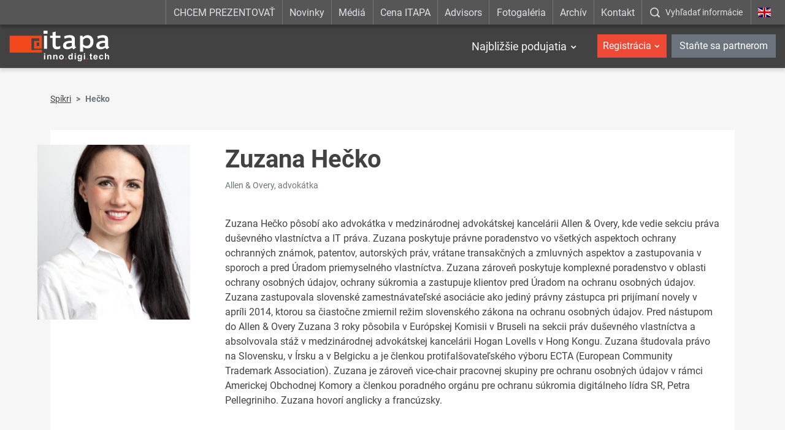

--- FILE ---
content_type: text/html; charset=UTF-8
request_url: https://www.itapa.sk/3859-sk/hecko/
body_size: 9232
content:

<!doctype html>
<html class="no-js" lang="sk">
<head>
<meta charset="utf-8" />
<meta name="generator" content="SysCom Content Management System (www.syscom.sk)" />
<meta name="viewport" content="width=device-width, initial-scale=1.0" />
<link href="/assets/default/css/bundle.min.css?v=1.2.8" type="text/css" rel="stylesheet" />
<link href="/assets/default/css/custom.css" type="text/css" rel="stylesheet" />
<title>Spíkri - Zuzana Hečko</title>
<script src="/assets/default/js/bundle.js?v=1.2.5"></script>

<style>
.hide-frmbutbg .frmbutbg{
    display:none
}
.color-tabs .nav-link{
    animation: none;
}
</style>

<!--linkedin-->
<script> _linkedin_partner_id = "1839442"; window._linkedin_data_partner_ids = window._linkedin_data_partner_ids || []; window._linkedin_data_partner_ids.push(_linkedin_partner_id); </script>
<script> (function(){var s = document.getElementsByTagName("script")[0]; var b = document.createElement("script"); b.type = "text/javascript";b.async = true; b.src = "https://snap.licdn.com/li.lms-analytics/insight.min.js"; s.parentNode.insertBefore(b, s);})(); </script>
<noscript> <img height="1" width="1" style="display:none;" alt="" src="https://px.ads.linkedin.com/collect/?pid=1839442&fmt=gif" /> </noscript>

<meta name="facebook-domain-verification" content="pmikxeujpzvb6ua9cep4z2qama2j9z" />

<!-- Google Tag Manager -->
<script>(function(w,d,s,l,i){w[l]=w[l]||[];w[l].push({'gtm.start':
new Date().getTime(),event:'gtm.js'});var f=d.getElementsByTagName(s)[0],
j=d.createElement(s),dl=l!='dataLayer'?'&l='+l:'';j.async=true;j.src=
'https://www.googletagmanager.com/gtm.js?id='+i+dl;f.parentNode.insertBefore(j,f);
})(window,document,'script','dataLayer','GTM-NM49ZK92');</script>
<!-- End Google Tag Manager -->

<meta name="google-site-verification" content="5VaSp-TCRbPHtk8oL_MUDv4jekp31bAK2doWtjSkxAQ" />

<!-- Ecomail starts -->

<script type="text/javascript">
;(function(p,l,o,w,i,n,g){if(!p[i]){p.GlobalSnowplowNamespace=p.GlobalSnowplowNamespace||[];
p.GlobalSnowplowNamespace.push(i);p[i]=function(){(p[i].q=p[i].q||[]).push(arguments)
};p[i].q=p[i].q||[];n=l.createElement(o);g=l.getElementsByTagName(o)[0];n.async=1;
n.src=w;g.parentNode.insertBefore(n,g)}}(window,document,"script","//d70shl7vidtft.cloudfront.net/ecmtr-2.4.2.js","ecotrack"));
window.ecotrack('newTracker', 'cf', 'd2dpiwfhf3tz0r.cloudfront.net', { /* Initialise a tracker */
appId: 'itapa', consentModeV2: true
});
window.ecotrack('setUserIdFromLocation', 'ecmid');
window.ecotrack('trackPageView');
</script>

<!-- Ecomail stops -->


<script type="text/javascript" src="/assets/default/js/ajaxLoader.js"></script>
<script type="text/javascript" src="/libs/js/jquery/jquery-ui180.min.js"></script>
<script type="text/javascript">
$(document).ready(function(){
<!--remove nbsp(prvy option) v selecte listkov-->
$('select#frm_artpro_23_art_listok option[value="0"]').remove();
$('#frm_artpro_23_art_listok').trigger('click');
<!--button pridanie ucastnika-->
$('.scd_subform a.addSub').addClass('btn btn-secondary col-sm-4 offset-sm-4');
$('.scd_subform div.subform-add-item').addClass('pl-3');
if($('#jazyk-form').text()=='en'){
    $('.scd_subform a.addSub').text('Add a participant');
}else{
    $('.scd_subform a.addSub').text('Pridať účastníka');
}

setTimeout(function(){
  if($('.scd_subform fieldset').length==0){
    $('#frm_artpro_23 .scd_subform a.addSub').trigger('click'); 
  }
},3000);

setTimeout(function(){
  $('.subform-del-item').first().remove();
},3500);
});
</script>
</head>
<body class="is-sub artpro-13 art-3859 lang-sk ">
    <!-- Global site tag (gtag.js) - Google Ads: 933428170 -->
    <script async src="https://www.googletagmanager.com/gtag/js?id=AW-933428170"></script>
    <script>
    window.dataLayer = window.dataLayer || [];
    function gtag(){dataLayer.push(arguments);}
    gtag('js', new Date());
    gtag('config', 'AW-933428170');
    </script>
    
    <!-- Google Tag Manager (noscript) -->
    <noscript><iframe src=https://www.googletagmanager.com/ns.html?id=GTM-NM49ZK92 
    height="0" width="0" style="display:none;visibility:hidden"></iframe></noscript>
    <!-- End Google Tag Manager (noscript) -->
    
    <div class="offcanvas offcanvas-start" tabindex="-1" id="offcanvas" aria-labelledby="offcanvasLabel">
        <div class="offcanvas-header">
            
            <!--kongres info-->
            <div class="navbar-title">
</div>
            
            <a href="https://www.itapa.sk/en/" class="lang mx-3">
                <img width="36" src="/assets/default/img/flags/en.svg" alt="" aria-hidden="true">
                <span class="sr-only"></span>
            </a>
    
            <button class="btn btn-outline-light offcanvas__close" type="button"
                aria-label=":Skryt-menu:" aria-controls="offcanvas" aria-expanded="true" data-bs-dismiss="offcanvas">
                <i class="fa fa-times" aria-hidden="true"></i>
                <span class="visually-hidden">:Zavriet:</span>
            </button>
    
        </div>
        <div class="offcanvas-body">
            
            <ul class="offnav">
                  <li class="offnav__item -has-sub">
    <a href="#offMnuItem-c-1" class="offnav__link collapsed -level-1" role="button" id="offMnuItem-1" data-bs-toggle="collapse" aria-expanded="false" aria-controls="offMnuItem-c-1">Najbližšie podujatia</a>
    <div class="collapse" id="offMnuItem-c-1" aria-labelledby="offMnuItem-1">
        <ul class="offnav__sub"><li><a href="https://www.itapa.sk/itapa-health-care-2026/" class="-level-2">ITAPA Health &amp; Care 2026</a></li><li><a href="https://www.itapa.sk/jarna-itapa-2026/" class="-level-2">Jarná ITAPA 2026</a></li><li><a href="https://www.itapa.sk/jesenna-itapa-2026/" class="-level-2">Jesenná ITAPA 2026</a></li>        </ul>
    </div>
</li>
            </ul>
    
            <div class="mb-4"></div>
    
            <ul class="offnav">
    <li class="offnav__item -has-sub">
        <a href="#offMnuItem-c-2" class="btn btn-danger w-100 offnav__link collapsed" role="button" id="offMnuItem-2" data-bs-toggle="collapse" aria-expanded="false" aria-controls="offMnuItem-c-2">Registrácia</a>
        <div class="collapse" id="offMnuItem-c-2" aria-labelledby="offMnuItem-2">
            <ul class="offnav__sub"><li><a href="https://www.itapa.sk/20288-sk/registracia-na-itapa-health-care-2026/" class="-level-2">ITAPA Health & Care 2026</a></li><li><a href="https://www.itapa.sk/20291-sk/registracia-na-jarnu-itapa-2026/" class="-level-2">Jarná ITAPA 2026</a></li><li><a href="https://www.itapa.sk/20294-sk/registracia-na-jesennu-itapa-2026/" class="-level-2">Jesenná ITAPA 2026</a></li>            </ul>
        </div>
    </li>
</ul>
            <a href="https://www.itapa.sk/10685-sk/stante-sa-partnerom/" class="my-2 btn btn-secondary w-100">Staňte sa partnerom</a>
    
            <div class="mb-4"></div>
    
            <ul class="offnav"><li class="offnav__item"><a href="https://www.itapa.sk/call-for-papers-na-konferencie-itapa-2026/" class="offnav__link -level-1">CHCEM PREZENTOVAŤ</a></li><li class="offnav__item"><a href="https://www.itapa.sk/novinky/" class="offnav__link -level-1">Novinky</a></li><li class="offnav__item"><a href="https://www.itapa.sk/media/" class="offnav__link -level-1">Médiá</a></li><li class="offnav__item"><a href="https://www.itapa.sk/cena-itapa-2025-objavte-ludi-ktori-menia-slovensko/" class="offnav__link -level-1">Cena ITAPA</a></li><li class="offnav__item"><a href="/itapa-board-of-advisors/" class="offnav__link -level-1">Advisors</a></li><li class="offnav__item"><a href="https://www.itapa.sk/fotogaleria-podujati/" class="offnav__link -level-1">Fotogaléria</a></li><li class="offnav__item"><a href="https://www.itapa.sk/15567-sk/archiv/" class="offnav__link -level-1">Archív</a></li><li class="offnav__item"><a href="https://www.itapa.sk/11094-sk/kontakt/" class="offnav__link -level-1">Kontakt</a></li></ul>
    
            <div class="mb-4"></div>
    
            <div class="searcha">
                <button type="button" class="btn btn-open-search w-100 btn-outline-light" data-bs-toggle="modal" data-bs-target="#fulltextForm" aria-label=":Zobrazit-okno-s-vyhladavanim:" title=":Zobrazit-okno-s-vyhladavanim:">
                    <i class="icofont-search-1 me-3" aria-hidden="true"></i><span>Vyhľadať informácie</span>
                </button>
            </div>

            <div class="mt-auto offcanvas__footer">
                <ul class="list-social list-unstyled"><li class="list-inline-item"><a href="https://www.facebook.com/itapask/" target="_blank">
  <i class="icofont-facebook" aria-hidden="true"></i>
  <span class="visually-hidden">Facebook</span>
</a></li><li class="list-inline-item"><a href="https://www.youtube.com/channel/UCbPoNH7Yx2oqJLkfNbbpygw" target="_blank">
  <i class="icofont-youtube-play" aria-hidden="true"></i>
  <span class="visually-hidden">YouTube</span>
</a></li><li class="list-inline-item"><a href="https://www.instagram.com/itapa.bratislava/" target="_blank">
  <i class="icofont-instagram" aria-hidden="true"></i>
  <span class="visually-hidden">Instagram</span>
</a></li><li class="list-inline-item"><a href="https://www.linkedin.com/company/itapa/" target="_blank">
  <i class="icofont-linkedin" aria-hidden="true"></i>
  <span class="visually-hidden">LinkedIn</span>
</a></li><li class="list-inline-item"><a href="https://open.spotify.com/show/3cxwsiXbCY4fdYQ37Nv0TI" target="_blank">
  <i class="icofont-spotify" aria-hidden="true"></i>
  <span class="visually-hidden">Spotify</span>
</a></li></ul>
            </div>
        </div>
    </div>
    
    

    <div id="wrap">
        <header id="header" class="header header--dark_ header--transparent">
            
            
            
            <div class="navbar-top d-none d-lg-block">
                <div class="container container-wide">
                    
                    <ul class="utils">
                        <!--main top-->
                        <li><a href="https://www.itapa.sk/call-for-papers-na-konferencie-itapa-2026/">CHCEM PREZENTOVAŤ</a></li><li><a href="https://www.itapa.sk/novinky/">Novinky</a></li><li><a href="https://www.itapa.sk/media/">Médiá</a></li><li><a href="https://www.itapa.sk/cena-itapa-2025-objavte-ludi-ktori-menia-slovensko/">Cena ITAPA</a></li><li><a href="/itapa-board-of-advisors/">Advisors</a></li><li><a href="https://www.itapa.sk/fotogaleria-podujati/">Fotogaléria</a></li><li><a href="https://www.itapa.sk/15567-sk/archiv/">Archív</a></li><li><a href="https://www.itapa.sk/11094-sk/kontakt/">Kontakt</a></li>
                        <li class="search">
                            <button type="button" class="btn btn-open-search" data-bs-toggle="modal" data-bs-target="#fulltextForm" aria-label=":Zobrazit-okno-s-vyhladavanim:" title=":Zobrazit-okno-s-vyhladavanim:">
                                <i class="icofont-search-1" aria-hidden="true"></i><span>Vyhľadať informácie</span>
                            </button>
                        </li>
                        <li class="lang"><a href="https://www.itapa.sk/en/"><img src="/assets/default/img/flags/en.svg" alt="" aria-hidden="true"><span class="sr-only"></span></a></li>
                    </ul>
                </div>
            </div>
            
            
          
            <nav class="navbar navbar-expand-lg navbar-header">
                <div class="container container-wide">
                    <a class="navbar-brand" href="https://www.itapa.sk/">
                        <img src="/assets/default/img/logo-itapa-white.svg" alt="ITAPA">
                    </a>
                    
                    <!--kongres info-->
                    
                    
                    <button id="toggleNav" class="navbar-toggler hamburger hidden-lg-up collapsed" type="button"
                        aria-label="Rozbaliť menu" data-bs-toggle="offcanvas" data-bs-target="#offcanvas" aria-controls="offcanvas">
                        <span></span><span></span><span></span>
                    </button>
                    <div class="collapse navbar-collapse">

                        <ul class="navbar-nav ml-auto mt-2 mt-md-0 me-2">
                            <li class=" dropdown">
    <a href="event" class="nav-link me-2 me-xl-3">Najbližšie podujatia</a>
    <ul class="dropdown-menu start-0"><li class="dropdown-item">
    <a href="https://www.itapa.sk/itapa-health-care-2026/" class="nav-link">ITAPA Health &amp; Care 2026</a>
</li><li class="dropdown-item">
    <a href="https://www.itapa.sk/jarna-itapa-2026/" class="nav-link">Jarná ITAPA 2026</a>
</li><li class="dropdown-item">
    <a href="https://www.itapa.sk/jesenna-itapa-2026/" class="nav-link">Jesenná ITAPA 2026</a>
</li>    </ul>
</li>
                            
                            
                        </ul>
                        
                        <ul class="navbar-nav user-nava">
                            <li class="dropdown">
    <a href="event" class="nav-link btn btn-danger">Registrácia</a>
    <ul class="dropdown-menu start-0"><li class="dropdown-item">
    <a href="https://www.itapa.sk/20288-sk/registracia-na-itapa-health-care-2026/" class="nav-link">ITAPA Health & Care 2026</a>
</li><li class="dropdown-item">
    <a href="https://www.itapa.sk/20291-sk/registracia-na-jarnu-itapa-2026/" class="nav-link">Jarná ITAPA 2026</a>
</li><li class="dropdown-item">
    <a href="https://www.itapa.sk/20294-sk/registracia-na-jesennu-itapa-2026/" class="nav-link">Jesenná ITAPA 2026</a>
</li>    </ul>
</li>
                            <li class="ms-2"><a href="https://www.itapa.sk/10685-sk/stante-sa-partnerom/" class="btn btn-secondary">Staňte sa partnerom</a></li>
                        </ul>
                    
                    </div>
                </div>
            </nav>
        </header>

        <div class="modal fade" id="fulltextForm" tabindex="-1" aria-labelledby="fulltextFormLabel" aria-hidden="true">
            <div class="modal-dialog modal-dialog-centered modal-fullscreen">
                <div class="modal-content">
                    <div class="modal-header">
                        <h1 class="modal-title fs-5" id="fulltextFormLabel">Vyhľadávanie</h1>
                        <button type="button" class="btn-close btn-close-white" data-bs-dismiss="modal" aria-label="Close"></button>
                    </div>
                    <div class="modal-body">
                        <div class="container">
                            <form role="search" action="/vysledky-vyhladavania/" class="search-form" method="get">
                                <label class="search-form-label sr-only">Vyhľadávanie</label>
                                <input class="search-text" name="search" value="" placeholder="Sem napíšte, čo potrebujete nájsť..." type="text">
                                <button class="btn search-submit" aria-label="Začať hľadať" type="submit"><i class="icofont-search-1"></i><span class="sr-only">Začať hľadať</span></button>
                            </form>
                        </div>
                    </div>
                </div>
            </div>
        </div>

        <main id="page">
            <div class="container"><nav aria-label="breadcrumb"><ol class="breadcrumb"><li class="breadcrumb-item"><a href="https://www.itapa.sk/spikri/">Spíkri</a></li><li class="breadcrumb-item active" aria-current="page"><span>Hečko</span></li></ol></nav><div class="art-content bg-white">

            <div class="art-speaker">
  <div class="row">
    <div class="col-sm-3 thumb">
      <img src="/data/images/23169.jpg" alt="" class="img-fluid">
    </div>
    <div class="col-sm-9 body">
      <div class="row art-heading">
        <div class="col-sm-12">
          <h1 class="art-title">Zuzana Hečko</h1>
          <div class="art-meta">Allen &amp; Overy, advokátka</div>
        </div>
      </div>      <div class="text mb-4">Zuzana Hečko pôsobí ako advokátka v medzinárodnej advokátskej kancelárii Allen &amp; Overy, kde vedie sekciu práva duševného vlastníctva a IT práva. Zuzana poskytuje právne poradenstvo vo všetkých aspektoch ochrany ochranných známok, patentov, autorských práv, vrátane transakčných a zmluvných aspektov a zastupovania v sporoch a pred Úradom priemyselného vlastníctva. Zuzana zároveň poskytuje komplexné poradenstvo v oblasti ochrany osobných údajov, ochrany súkromia a zastupuje klientov pred Úradom na ochranu osobných údajov. Zuzana zastupovala slovenské zamestnávateľské asociácie ako jediný právny zástupca pri prijímaní novely v apríli 2014, ktorou sa čiastočne zmiernil režim slovenského zákona na ochranu osobných údajov. Pred nástupom do Allen &amp; Overy Zuzana 3 roky pôsobila v Európskej Komisii v Bruseli na sekcii práv duševného vlastníctva a absolvovala stáž v medzinárodnej advokátskej kancelárii Hogan Lovells v Hong Kongu. Zuzana študovala právo na Slovensku, v Írsku a v Belgicku a je členkou protifalšovateľského výboru ECTA (European Community Trademark Association). Zuzana je zároveň vice-chair pracovnej skupiny pre ochranu osobných údajov v rámci Americkej Obchodnej Komory a členkou poradného orgánu pre ochranu súkromia digitálneho lídra SR, Petra Pellegriniho. Zuzana hovorí anglicky a francúzsky.</div>
      
    </div>
  </div>
  <div class="section pt-5">
      <div class="pb-3">
          <div class="bg-dark box-stand-out py-5" style="margin-left: -70px; margin-right: -70px;">
  <div class="container">
    <div class="row">
      <div class="col-sm-8">
        <b>Prihláste sa na ITAPA Health &amp; Care 2026</b>
        <ul class="list-inline art-meta m-0">
          <li class="list-inline-item">
            <a href="#" class="save-ics"
                  data-start="2026-03-18 08:00:00"
                  data-end="2026-03-19 23:59:59"
                  data-title="ITAPA Health &amp; Care 2026"
                  data-location="Družba (Jasná)"
                  title="Vygenerovať ics súbor pre import do kalendára"
                  ><i class="icon icofont-calendar mr-1" aria-hidden="true"></i>18. - 19. marec 2026</a>
          </li>
          <li class="list-inline-item"><i class="icon icofont-google-map mr-1" aria-hidden="true"></i><a target="_blank" href="https://google.com/maps/search/Družba (Jasná)">Družba (Jasná)</a></li>
        </ul>
      </div>
      <div class="col-sm-4 mt-xs-only-3">
        <a href="https://www.itapa.sk/20288-sk/registracia-na-itapa-health-care-2026/" class="btn btn-danger btn-block">Prihlásiť sa</a>
      </div>
    </div>
  </div>
</div>

      </div>
    <ul class="list-unstyled v2"><li class="pt-3">
    <h5>Ochrana osobných údajov: Prečo by Vás to malo zaujímať? </h5>
    <div class="row mb-3">
        <div class="col-sm-4"><a href="https://www.itapa.sk/4029-sk/ochrana-osobnych-udajov-preco-by-vas-to-malo-zaujimat/" class="btn btn-light btn-block">Zobraziť prezentáciu</a></div>
        
        <div class="col-sm-4"><a class="btn btn-light btn-block" href="/data/att/624/2387.ff425c.pdf">Prezentácia na stiahnutie</a></div>
    </div>
    <div class="row">
        <div class="col-md-10">
            <div class="content">Outsourcing, ukladanie dát do cloudu, zasielanie marketingových správ, sprístupňovanie dát štátnym orgánom, prenosy dát do tretích krajín ako aj predaj databáz, ktoré obsahujú osobné údaje, sú dnes operáciami, s ktorými sa stretáva väčšina spoločností. Formou interaktívneho rozhovoru (Q&amp;A) právnika a zástupcu&nbsp; businessu sa dozviete, prečo by sa súkromný sektor ale aj štátna správa mali tejto otázke hlbšie venovať.</div>
        </div>
        <div class="col-md-2 mt-3 mt-md-0 text-md-right">
            
        </div>
    </div>
</li><li class="pt-3">
    <h5>Legislatívny rámec v oblasti ochrany osobných údajov – Čo pre nás chystá Európska komisia? Aká je pozícia Slovenska?</h5>
    <div class="row mb-3">
        <div class="col-sm-4"><a href="https://www.itapa.sk/4031-sk/legislativny-ramec-v-oblasti-ochrany-osobnych-udajov-co-pre-nas-chysta-europska-komisia-aka-je-pozicia-slovenska/" class="btn btn-light btn-block">Zobraziť prezentáciu</a></div>
        
        <div class="col-sm-4"><a class="btn btn-light btn-block" href="/data/att/38f/2389.fe985a.pdf">Prezentácia na stiahnutie</a></div>
    </div>
    <div class="row">
        <div class="col-md-10">
            <div class="content">Prehľad a krátky popis novej legislatívy v oblasti ochrany osobných údajov:<br />
<br />
1.&nbsp;&nbsp;&nbsp;&nbsp;&nbsp;&nbsp; Nové nariadenie Európskej Komisie na ochranu osobných údajov<br />
<br />
2.&nbsp;&nbsp;&nbsp;&nbsp;&nbsp;&nbsp; Zákon o ochrane osobných údajov<br />
<br />
3.&nbsp;&nbsp;&nbsp;&nbsp;&nbsp;&nbsp; Smernica o informačnej bezpečnosti</div>
        </div>
        <div class="col-md-2 mt-3 mt-md-0 text-md-right">
            
        </div>
    </div>
</li><li class="pt-3">
    <h5>Ochrana osobných údajov a open data</h5>
    <div class="row mb-3">
        <div class="col-sm-4"><a href="https://www.itapa.sk/3860-sk/ochrana-osobnych-udajov-a-open-data/" class="btn btn-light btn-block">Zobraziť prezentáciu</a></div>
        
        <div class="col-sm-4"><a class="btn btn-light btn-block" href="/data/att/e9c/2211.7d8377.pdf">Prezentácia na stiahnutie</a></div>
    </div>
    <div class="row">
        <div class="col-md-10">
            <div class="content">V súčasnoti je zbieranie osobných údajov extensívnejšie ako kedykoľvek inokedy.&nbsp; Napriek tomu, ze existuje veľké množstvo údajov, ktoré možno považovať za 'open data',&nbsp; zákony na ochranu osobných údajov sú koncipované čoraz reštriktívnejšie.&nbsp; Množina údajov, ktoré budú spadať do kategórie 'osobné údaje' sa postupne zväčšuje čo spôsobuje, že množstvo údajov, ktoré môžu byť považované za 'open data' je čoraz menej početné.&nbsp; V prípade, že sa jedná o osobné údaje, je nutné pod hrozbou vysokých sankcií rešpektovať zákony na ochranu osobných údajov.&nbsp; Použitie osobných údajov, súhlas jednotlivcov, zmluvy o prenosoch osobných údajov sú štandardnou súčasťou väčšiny projektov, ktoré využívaú osobné údaje.&nbsp; V 2014 má Európska Únia prijať nové nariadenie na ochranu osobných údajov v EÚ.&nbsp; Akým spôsobom toto nariadenie zúži rozsah údajov, ktoré možno považovať za 'open data'?</div>
        </div>
        <div class="col-md-2 mt-3 mt-md-0 text-md-right">
            
        </div>
    </div>
</li></ul>
  </div>
    
</div>

            
        	<div class="art-share"><h5 class="mb-7">Páčil sa ti článok? Zdieľaj ho a povedz o ňom aj ostatným</h5><ul><li class="fb"><a href="https://www.facebook.com/sharer/sharer.php?u={docLink13}" data-href="{docLink13}" data-send="false" data-layout="box_count" data-width="60" data-show-faces="false" rel="noopener noreferrer" target="_blank"><i class="icofont-facebook"></i></a></li><li class="linkedin"><a href="https://www.linkedin.com/sharing/share-offsite/?url={docLink13}" data-href="{docLink13}" rel="noopener noreferrer" target="_blank"><i class="icofont-linkedin"></i></a></li></ul></div>
    
            </div></div>
            
            <!--referencie-->
            
            
        </main><!-- #page -->
        
        <!--partners-->
        <!--<section class="section section-partners bg-white">-->
<!--    <div class="container">-->
<!--        <div class="section-heading small">-->
<!--            <div class="section-title">Partneri podujatí ITAPA</div>-->
<!--        </div>-->
<!--        <div class="swiper-holder position-relative carousel-partners--individual">
    <div class="swiper swiper-container">
        <ul class="swiper-wrapper list-unstyled d-flex align-items-center">
<li class="swiper-slide column">
    <a href="https://www.itapa.sk/partner/eviden/" target="_blank">
        <img src="/data/images/20148.jpg" alt="eviden" class="img-fluid" aria-hidden="true">
        <span class="sr-only">eviden</span>
    </a>
</li><li class="swiper-slide column">
    <a href="https://www.itapa.sk/cisco/" target="_blank">
        <img src="/data/images/9087.jpg" alt="cisco" class="img-fluid" aria-hidden="true">
        <span class="sr-only">cisco</span>
    </a>
</li><li class="swiper-slide column">
    <a href="https://www.itapa.sk/14385-sk/partner/agel/" target="_blank">
        <img src="/data/images/13460.jpg" alt="AGEL" class="img-fluid" aria-hidden="true">
        <span class="sr-only">AGEL</span>
    </a>
</li><li class="swiper-slide column">
    <a href="https://www.itapa.sk/partner/drmax/" target="_blank">
        <img src="/data/images/19827.jpg" alt="dr.max" class="img-fluid" aria-hidden="true">
        <span class="sr-only">dr.max</span>
    </a>
</li><li class="swiper-slide column">
    <a href="https://www.itapa.sk/partner/palo-alto/" target="_blank">
        <img src="/data/images/25448.jpg" alt="palo alto" class="img-fluid" aria-hidden="true">
        <span class="sr-only">palo alto</span>
    </a>
</li><li class="swiper-slide column">
    <a href="https://www.itapa.sk/18953-sk/partner/red-hat/" target="_blank">
        <img src="/data/images/20142.jpg" alt="RED HAT" class="img-fluid" aria-hidden="true">
        <span class="sr-only">RED HAT</span>
    </a>
</li><li class="swiper-slide column">
    <a href="https://www.itapa.sk/partner/red-hat/" target="_blank">
        <img src="/data/images/20141.jpg" alt="Red Hat" class="img-fluid" aria-hidden="true">
        <span class="sr-only">Red Hat</span>
    </a>
</li><li class="swiper-slide column">
    <a href="https://www.itapa.sk/partner/ditec/" target="_blank">
        <img src="/data/images/9088.jpg" alt="ditec" class="img-fluid" aria-hidden="true">
        <span class="sr-only">ditec</span>
    </a>
</li><li class="swiper-slide column">
    <a href="https://www.itapa.sk/spp/" target="_blank">
        <img src="/data/images/12148.jpg" alt="SPP" class="img-fluid" aria-hidden="true">
        <span class="sr-only">SPP</span>
    </a>
</li><li class="swiper-slide column">
    <a href="https://www.itapa.sk/vmware/" target="_blank">
        <img src="/data/images/11902.jpg" alt="VMware" class="img-fluid" aria-hidden="true">
        <span class="sr-only">VMware</span>
    </a>
</li><li class="swiper-slide column">
    <a href="https://www.itapa.sk/17300-sk/partner/eviden/" target="_blank">
        <img src="/data/images/20149.jpg" alt="eviden" class="img-fluid" aria-hidden="true">
        <span class="sr-only">eviden</span>
    </a>
</li><li class="swiper-slide column">
    <a href="https://www.itapa.sk/18452-sk/partner/red-hat/" target="_blank">
        <img src="/data/images/20140.jpg" alt="Red Hat" class="img-fluid" aria-hidden="true">
        <span class="sr-only">Red Hat</span>
    </a>
</li><li class="swiper-slide column">
    <a href="https://www.itapa.sk/partner/microcomp/" target="_blank">
        <img src="/data/images/9103.jpg" alt="Microcomp" class="img-fluid" aria-hidden="true">
        <span class="sr-only">Microcomp</span>
    </a>
</li><li class="swiper-slide column">
    <a href="https://www.itapa.sk/partner/eset/" target="_blank">
        <img src="/data/images/9097.jpg" alt="ESET" class="img-fluid" aria-hidden="true">
        <span class="sr-only">ESET</span>
    </a>
</li><li class="swiper-slide column">
    <a href="https://www.itapa.sk/amazon/" target="_blank">
        <img src="/data/images/16552.jpg" alt="Amazon" class="img-fluid" aria-hidden="true">
        <span class="sr-only">Amazon</span>
    </a>
</li><li class="swiper-slide column">
    <a href="https://www.itapa.sk/hpe/" target="_blank">
        <img src="/data/images/9100.jpg" alt="hpe" class="img-fluid" aria-hidden="true">
        <span class="sr-only">hpe</span>
    </a>
</li><li class="swiper-slide column">
    <a href="https://www.itapa.sk/partner/fortinet/" target="_blank">
        <img src="/data/images/20138.jpg" alt="Fortinet" class="img-fluid" aria-hidden="true">
        <span class="sr-only">Fortinet</span>
    </a>
</li><li class="swiper-slide column">
    <a href="https://www.itapa.sk/partner/abbvie/" target="_blank">
        <img src="/data/images/18316.jpg" alt="abbvie" class="img-fluid" aria-hidden="true">
        <span class="sr-only">abbvie</span>
    </a>
</li><li class="swiper-slide column">
    <a href="https://www.itapa.sk/partner/presmont/" target="_blank">
        <img src="/data/images/19124.jpg" alt="presmont" class="img-fluid" aria-hidden="true">
        <span class="sr-only">presmont</span>
    </a>
</li><li class="swiper-slide column">
    <a href="https://www.itapa.sk/19249-sk/partner/agel/" target="_blank">
        <img src="/data/images/21046.jpg" alt="AGEL" class="img-fluid" aria-hidden="true">
        <span class="sr-only">AGEL</span>
    </a>
</li><li class="swiper-slide column">
    <a href="https://www.itapa.sk/20147-sk/partner/palo-alto/" target="_blank">
        <img src="/data/images/25460.jpg" alt="palo alto" class="img-fluid" aria-hidden="true">
        <span class="sr-only">palo alto</span>
    </a>
</li>        </ul>
    </div>
    <div class="swiper-button-prev"></div>
    <div class="swiper-button-next"></div>
</div>-->
<!--        <div class="swiper-pagination position-relative mt-3"></div>-->
<!--        <div class="text-center mt-5">-->
<!--            <a href="https://www.itapa.sk/10685-sk/stante-sa-partnerom/" class="btn btn-lg btn-danger">Chcem byť partnerom</a>-->
<!--        </div>-->
<!--    </div>-->
<!--</section>-->
    
        <footer id="footer" class="text-center text-md-start">
            <div class="f-top bg-dark">
                <div class="container">
                    <div class="row">
                        <div class="col-md-5 col-lg-4 mb-5 mb-lg-0">
                            <h5 class="f-title">Dôležité odkazy</h5>
                            <nav>
                                <ul class="f-nav"><li><a href="https://www.itapa.sk/o-itapa-podujatiach/" class="sel" id="">O ITAPA</a></li><li><a href="/archiv-podujati/" class="sel" id="">ITAPA podujatia</a></li><li><a href="https://www.itapa.sk/cena-itapa-2025-objavte-ludi-ktori-menia-slovensko/" class="sel" id="">Cena ITAPA</a></li><li><a href="/akreditacia-novinarov/" class="sel" id="">Akreditácia novinárov</a></li><li><a href="https://www.itapa.sk/ochrana-osobnych-udajov/" class="sel" id="">Ochrana osobných údajov</a></li><li><a href="https://www.itapa.sk/obchodne-podmienky/" class="sel" id="">Obchodné podmienky</a></li><li><a href="/prehlasenie-o-pristupnosti/" class="sel" id="">Prehlásenie o prístupnosti</a></li><li><a href="https://www.itapa.sk/centrum-inovativneho-zdravotnictva/" class="sel" id="">HEALTHHUB</a></li></ul>
                            </nav>
                        </div>
                        <div class="col-md-7 col-lg-5 mb-5 mb-lg-0">
                            <h5 class="f-title">Sledujte nás na sociálnych sieťach</h5>
                            <ul class="list-inline f-network">
                                <li class="list-inline-item">
                                    <a href="https://www.facebook.com/itapask/" target="_blank">
                                        <i class="icofont-facebook"></i>
                                        <span class="sr-only">Facebook</span>
                                    </a>
                                </li>
                                <li class="list-inline-item">
                                    <a href="https://www.youtube.com/channel/UCbPoNH7Yx2oqJLkfNbbpygw" target="_blank">
                                        <i class="icofont-youtube-play"></i>
                                        <span class="sr-only">YouTube</span>
                                    </a>
                                </li>
                                <li class="list-inline-item">
                                    <a href="https://www.instagram.com/itapa.bratislava/" target="_blank">
                                        <i class="icofont-instagram"></i>
                                        <span class="sr-only">Instagram</span>
                                    </a>
                                </li>
                                <li class="list-inline-item">
                                    <a href="https://www.linkedin.com/company/itapa/" target="_blank">
                                        <i class="icofont-linkedin"></i>
                                        <span class="sr-only">LinkedIn</span>
                                    </a>
                                </li>
                                <li class="list-inline-item">
                                    <a href="https://open.spotify.com/show/3cxwsiXbCY4fdYQ37Nv0TI" target="_blank">
                                        <i class="icofont-spotify"></i>
                                        <span class="sr-only">Spotify</span>
                                    </a>
                                </li>
                            </ul>
                        </div>
                        <div class="col-lg-3">
                            <h5 class="f-title">Kontakt</h5>
  <div class="row">
    <div class="col-md-5 col-lg-12">
      <img class="f-logo img-fluid mx-lg-down-auto" src="/assets/default/img/logo-itapa.svg" alt="ITAPA">
    </div>
    <div class="col-md-7 col-lg-12">
      <div class="f-address">
        <div class="row">
          <div class="col-sm-6 col-lg-12 mb-sm-down-3 mb-lg-3">
            Kancelária ITAPA
            <br>Dunajská 25
            <br>811 08 Bratislava
          </div>
          <div class="col-sm-6 col-lg-12">
            <a href="mailto:itapa@itapa.sk">itapa@itapa.sk</a>
            <br><a href="tel:+421948306893">+421 948 306 893</a>
            <br><a href="tel:+421948392736">+421 948 392 736</a>
          </div>
        </div>
      </div>
    </div>
  </div>
                        </div>
                    </div>
                </div>
            </div>
            <div class="f-bottom">
                <div class="container">
                    <div class="row">
                        <div class="col-12 col-md-6 text-center text-md-left mb-sm-down-2">
                            Information Technologies And Public Administration, Copyright APEL
                        </div>
                        <div class="col-12 col-md-6 text-center text-md-right">
                            <a href="http://www.aglo.sk" target="_blank" title="Tvorba stránok: Aglo Solutions [otvára sa v novom okne]">Tvorba stránok:</a> Aglo Solutions |
                            <a href="http://www.syscom.sk" target="_blank" title="Redakčný systém: SysCom [otvára sa v novom okne]">Redakčný systém:</a> SysCom
                        </div>
                    </div>
                </div>
            </div>
            
            <!--time ticker-->
            
        </footer>
        <button id="scrollToTop" class="scroll-to-top" aria-label="Scroll to top" title="Scroll to top">
            <i class="icofont-arrow-up" aria-hidden="true"></i>
        </button>
        <style>
        .scroll-to-top {
            position: fixed;
            bottom: 15px;
            right: 15px;
            width: 45px;
            height: 45px;
            background-color: #c93e2c;
            color: #fff;
            border: none;
            border-radius: 50%;
            cursor: pointer;
            opacity: 0;
            visibility: hidden;
            transition: all 0.3s ease-in-out;
            z-index: 1000;
            box-shadow: 0 4px 12px rgba(0, 0, 0, 0.15);
            display: flex;
            align-items: center;
            justify-content: center;
            font-size: 20px;
        }
        
        .scroll-to-top:hover {
            background-color: #be3a2a;
            transform: translateY(-3px);
            box-shadow: 0 6px 16px rgba(0, 0, 0, 0.2);
        }
        
        .scroll-to-top.show {
            opacity: 1;
            visibility: visible;
        }
        
        @media (max-width: 768px) {
            .scroll-to-top {
                bottom: 15px;
                right: 15px;
                width: 45px;
                height: 45px;
                font-size: 18px;
            }
        }
        </style>
        
        <script>
        (function() {
            const scrollToTopBtn = document.getElementById('scrollToTop');
            window.addEventListener('scroll', function() {
                if (window.pageYOffset > 300) {
                    scrollToTopBtn.classList.add('show');
                } else {
                    scrollToTopBtn.classList.remove('show');
                }
            });
            
            scrollToTopBtn.addEventListener('click', function() {
                window.scrollTo({
                    top: 0,
                    behavior: 'smooth'
                });
            });
        })();
        </script>
        
         <button id="scrollToTop" class="scroll-to-top" aria-label="Scroll to top" title="Scroll to top">
            <i class="icofont-arrow-up" aria-hidden="true"></i>
        </button>
        <style>
        .scroll-to-top {
            position: fixed;
            bottom: 30px;
            right: 30px;
            width: 50px;
            height: 50px;
            background-color: #c93e2c;
            color: #fff;
            border: none;
            border-radius: 50%;
            cursor: pointer;
            opacity: 0;
            visibility: hidden;
            transition: all 0.3s ease-in-out;
            z-index: 1000;
            box-shadow: 0 4px 12px rgba(0, 0, 0, 0.15);
            display: flex;
            align-items: center;
            justify-content: center;
            font-size: 20px;
        }
        
        .scroll-to-top:hover {
            background-color: #be3a2a;
            transform: translateY(-3px);
            box-shadow: 0 6px 16px rgba(0, 0, 0, 0.2);
        }
        
        .scroll-to-top.show {
            opacity: 1;
            visibility: visible;
        }
        
        @media (max-width: 768px) {
            .scroll-to-top {
                bottom: 20px;
                right: 20px;
                width: 45px;
                height: 45px;
                font-size: 18px;
            }
        }
        </style>
        
        <script>
        (function() {
            const scrollToTopBtn = document.getElementById('scrollToTop');
            window.addEventListener('scroll', function() {
                if (window.pageYOffset > 300) {
                    scrollToTopBtn.classList.add('show');
                } else {
                    scrollToTopBtn.classList.remove('show');
                }
            });
            
            scrollToTopBtn.addEventListener('click', function() {
                window.scrollTo({
                    top: 0,
                    behavior: 'smooth'
                });
            });
        })();
        </script>
        
    </div>

</body>
</html>

